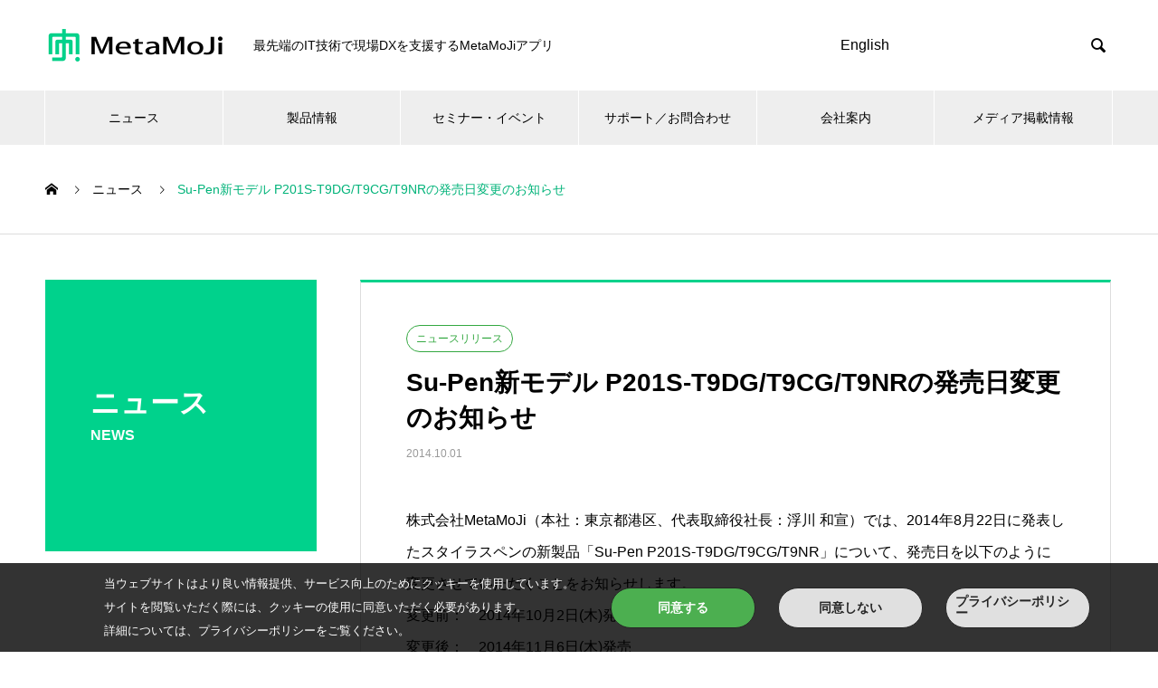

--- FILE ---
content_type: text/html; charset=UTF-8
request_url: https://metamoji.com/jp/news/20141001/
body_size: 22458
content:

<!DOCTYPE html>
<html lang="ja" prefix="og: http://ogp.me/ns#">
<head>
<meta charset="UTF-8">
  <meta name="viewport" content="width=device-width, initial-scale=1">
  <meta name="description" content="2014年8月22日に発表したスタイラスペンの新製品「Su-Pen P201S-T9DG/T9CG/T9NR」について、発売日を以下のように変更させていただくことをお知らせします。">
  
<title>Su-Pen新モデル P201S-T9DG/T9CG/T9NRの発売日変更のお知らせ | 株式会社MetaMoJi</title>
<meta name='robots' content='max-image-preview:large' />
  <meta name="twitter:card" content="summary">
  <meta name="twitter:site" content="@MetaMoJi">
  <meta name="twitter:creator" content="MetaMoJi">
  <meta name="twitter:title" content="Su-Pen新モデル P201S-T9DG/T9CG/T9NRの発売日変更のお知らせ | 株式会社MetaMoJi">
  <meta property="twitter:description" content="2014年8月22日に発表したスタイラスペンの新製品「Su-Pen P201S-T9DG/T9CG/T9NR」について、発売日を以下のように変更させていただくことをお知らせします。">
    <meta name="twitter:image:src" content="https://metamoji.com/jp/wp-content/uploads/2019/08/facebook1600x630-740x440.jpg">
  <script type='application/javascript'  id='pys-version-script'>console.log('PixelYourSite Free version 11.1.5.2');</script>
<link rel='dns-prefetch' href='//www.google.com' />
<link rel="alternate" type="application/rss+xml" title="株式会社MetaMoJi &raquo; フィード" href="https://metamoji.com/jp/feed/" />
<link rel="alternate" type="application/rss+xml" title="株式会社MetaMoJi &raquo; コメントフィード" href="https://metamoji.com/jp/comments/feed/" />
<link rel="alternate" title="oEmbed (JSON)" type="application/json+oembed" href="https://metamoji.com/jp/wp-json/oembed/1.0/embed?url=https%3A%2F%2Fmetamoji.com%2Fjp%2Fnews%2F20141001%2F" />
<link rel="alternate" title="oEmbed (XML)" type="text/xml+oembed" href="https://metamoji.com/jp/wp-json/oembed/1.0/embed?url=https%3A%2F%2Fmetamoji.com%2Fjp%2Fnews%2F20141001%2F&#038;format=xml" />
<meta name="description" content="2014年8月22日に発表したスタイラスペンの新製品「Su-Pen P201S-T9DG/T9CG/T9NR」について、発売日を以下のように変更させていただくことをお知らせします。" /><style id='wp-img-auto-sizes-contain-inline-css' type='text/css'>
img:is([sizes=auto i],[sizes^="auto," i]){contain-intrinsic-size:3000px 1500px}
/*# sourceURL=wp-img-auto-sizes-contain-inline-css */
</style>
<link rel='stylesheet' id='vkExUnit_common_style-css' href='https://metamoji.com/jp/wp-content/plugins/vk-all-in-one-expansion-unit/assets/css/vkExUnit_style.css?ver=9.113.0.1' type='text/css' media='all' />
<style id='vkExUnit_common_style-inline-css' type='text/css'>
:root {--ver_page_top_button_url:url(https://metamoji.com/jp/wp-content/plugins/vk-all-in-one-expansion-unit/assets/images/to-top-btn-icon.svg);}@font-face {font-weight: normal;font-style: normal;font-family: "vk_sns";src: url("https://metamoji.com/jp/wp-content/plugins/vk-all-in-one-expansion-unit/inc/sns/icons/fonts/vk_sns.eot?-bq20cj");src: url("https://metamoji.com/jp/wp-content/plugins/vk-all-in-one-expansion-unit/inc/sns/icons/fonts/vk_sns.eot?#iefix-bq20cj") format("embedded-opentype"),url("https://metamoji.com/jp/wp-content/plugins/vk-all-in-one-expansion-unit/inc/sns/icons/fonts/vk_sns.woff?-bq20cj") format("woff"),url("https://metamoji.com/jp/wp-content/plugins/vk-all-in-one-expansion-unit/inc/sns/icons/fonts/vk_sns.ttf?-bq20cj") format("truetype"),url("https://metamoji.com/jp/wp-content/plugins/vk-all-in-one-expansion-unit/inc/sns/icons/fonts/vk_sns.svg?-bq20cj#vk_sns") format("svg");}
.veu_promotion-alert__content--text {border: 1px solid rgba(0,0,0,0.125);padding: 0.5em 1em;border-radius: var(--vk-size-radius);margin-bottom: var(--vk-margin-block-bottom);font-size: 0.875rem;}/* Alert Content部分に段落タグを入れた場合に最後の段落の余白を0にする */.veu_promotion-alert__content--text p:last-of-type{margin-bottom:0;margin-top: 0;}
/*# sourceURL=vkExUnit_common_style-inline-css */
</style>
<link rel='stylesheet' id='wp-block-library-css' href='https://metamoji.com/jp/wp-includes/css/dist/block-library/style.min.css?ver=6.9' type='text/css' media='all' />
<style id='classic-theme-styles-inline-css' type='text/css'>
/*! This file is auto-generated */
.wp-block-button__link{color:#fff;background-color:#32373c;border-radius:9999px;box-shadow:none;text-decoration:none;padding:calc(.667em + 2px) calc(1.333em + 2px);font-size:1.125em}.wp-block-file__button{background:#32373c;color:#fff;text-decoration:none}
/*# sourceURL=/wp-includes/css/classic-themes.min.css */
</style>
<style id='global-styles-inline-css' type='text/css'>
:root{--wp--preset--aspect-ratio--square: 1;--wp--preset--aspect-ratio--4-3: 4/3;--wp--preset--aspect-ratio--3-4: 3/4;--wp--preset--aspect-ratio--3-2: 3/2;--wp--preset--aspect-ratio--2-3: 2/3;--wp--preset--aspect-ratio--16-9: 16/9;--wp--preset--aspect-ratio--9-16: 9/16;--wp--preset--color--black: #000000;--wp--preset--color--cyan-bluish-gray: #abb8c3;--wp--preset--color--white: #ffffff;--wp--preset--color--pale-pink: #f78da7;--wp--preset--color--vivid-red: #cf2e2e;--wp--preset--color--luminous-vivid-orange: #ff6900;--wp--preset--color--luminous-vivid-amber: #fcb900;--wp--preset--color--light-green-cyan: #7bdcb5;--wp--preset--color--vivid-green-cyan: #00d084;--wp--preset--color--pale-cyan-blue: #8ed1fc;--wp--preset--color--vivid-cyan-blue: #0693e3;--wp--preset--color--vivid-purple: #9b51e0;--wp--preset--gradient--vivid-cyan-blue-to-vivid-purple: linear-gradient(135deg,rgb(6,147,227) 0%,rgb(155,81,224) 100%);--wp--preset--gradient--light-green-cyan-to-vivid-green-cyan: linear-gradient(135deg,rgb(122,220,180) 0%,rgb(0,208,130) 100%);--wp--preset--gradient--luminous-vivid-amber-to-luminous-vivid-orange: linear-gradient(135deg,rgb(252,185,0) 0%,rgb(255,105,0) 100%);--wp--preset--gradient--luminous-vivid-orange-to-vivid-red: linear-gradient(135deg,rgb(255,105,0) 0%,rgb(207,46,46) 100%);--wp--preset--gradient--very-light-gray-to-cyan-bluish-gray: linear-gradient(135deg,rgb(238,238,238) 0%,rgb(169,184,195) 100%);--wp--preset--gradient--cool-to-warm-spectrum: linear-gradient(135deg,rgb(74,234,220) 0%,rgb(151,120,209) 20%,rgb(207,42,186) 40%,rgb(238,44,130) 60%,rgb(251,105,98) 80%,rgb(254,248,76) 100%);--wp--preset--gradient--blush-light-purple: linear-gradient(135deg,rgb(255,206,236) 0%,rgb(152,150,240) 100%);--wp--preset--gradient--blush-bordeaux: linear-gradient(135deg,rgb(254,205,165) 0%,rgb(254,45,45) 50%,rgb(107,0,62) 100%);--wp--preset--gradient--luminous-dusk: linear-gradient(135deg,rgb(255,203,112) 0%,rgb(199,81,192) 50%,rgb(65,88,208) 100%);--wp--preset--gradient--pale-ocean: linear-gradient(135deg,rgb(255,245,203) 0%,rgb(182,227,212) 50%,rgb(51,167,181) 100%);--wp--preset--gradient--electric-grass: linear-gradient(135deg,rgb(202,248,128) 0%,rgb(113,206,126) 100%);--wp--preset--gradient--midnight: linear-gradient(135deg,rgb(2,3,129) 0%,rgb(40,116,252) 100%);--wp--preset--font-size--small: 13px;--wp--preset--font-size--medium: 20px;--wp--preset--font-size--large: 36px;--wp--preset--font-size--x-large: 42px;--wp--preset--spacing--20: 0.44rem;--wp--preset--spacing--30: 0.67rem;--wp--preset--spacing--40: 1rem;--wp--preset--spacing--50: 1.5rem;--wp--preset--spacing--60: 2.25rem;--wp--preset--spacing--70: 3.38rem;--wp--preset--spacing--80: 5.06rem;--wp--preset--shadow--natural: 6px 6px 9px rgba(0, 0, 0, 0.2);--wp--preset--shadow--deep: 12px 12px 50px rgba(0, 0, 0, 0.4);--wp--preset--shadow--sharp: 6px 6px 0px rgba(0, 0, 0, 0.2);--wp--preset--shadow--outlined: 6px 6px 0px -3px rgb(255, 255, 255), 6px 6px rgb(0, 0, 0);--wp--preset--shadow--crisp: 6px 6px 0px rgb(0, 0, 0);}:where(.is-layout-flex){gap: 0.5em;}:where(.is-layout-grid){gap: 0.5em;}body .is-layout-flex{display: flex;}.is-layout-flex{flex-wrap: wrap;align-items: center;}.is-layout-flex > :is(*, div){margin: 0;}body .is-layout-grid{display: grid;}.is-layout-grid > :is(*, div){margin: 0;}:where(.wp-block-columns.is-layout-flex){gap: 2em;}:where(.wp-block-columns.is-layout-grid){gap: 2em;}:where(.wp-block-post-template.is-layout-flex){gap: 1.25em;}:where(.wp-block-post-template.is-layout-grid){gap: 1.25em;}.has-black-color{color: var(--wp--preset--color--black) !important;}.has-cyan-bluish-gray-color{color: var(--wp--preset--color--cyan-bluish-gray) !important;}.has-white-color{color: var(--wp--preset--color--white) !important;}.has-pale-pink-color{color: var(--wp--preset--color--pale-pink) !important;}.has-vivid-red-color{color: var(--wp--preset--color--vivid-red) !important;}.has-luminous-vivid-orange-color{color: var(--wp--preset--color--luminous-vivid-orange) !important;}.has-luminous-vivid-amber-color{color: var(--wp--preset--color--luminous-vivid-amber) !important;}.has-light-green-cyan-color{color: var(--wp--preset--color--light-green-cyan) !important;}.has-vivid-green-cyan-color{color: var(--wp--preset--color--vivid-green-cyan) !important;}.has-pale-cyan-blue-color{color: var(--wp--preset--color--pale-cyan-blue) !important;}.has-vivid-cyan-blue-color{color: var(--wp--preset--color--vivid-cyan-blue) !important;}.has-vivid-purple-color{color: var(--wp--preset--color--vivid-purple) !important;}.has-black-background-color{background-color: var(--wp--preset--color--black) !important;}.has-cyan-bluish-gray-background-color{background-color: var(--wp--preset--color--cyan-bluish-gray) !important;}.has-white-background-color{background-color: var(--wp--preset--color--white) !important;}.has-pale-pink-background-color{background-color: var(--wp--preset--color--pale-pink) !important;}.has-vivid-red-background-color{background-color: var(--wp--preset--color--vivid-red) !important;}.has-luminous-vivid-orange-background-color{background-color: var(--wp--preset--color--luminous-vivid-orange) !important;}.has-luminous-vivid-amber-background-color{background-color: var(--wp--preset--color--luminous-vivid-amber) !important;}.has-light-green-cyan-background-color{background-color: var(--wp--preset--color--light-green-cyan) !important;}.has-vivid-green-cyan-background-color{background-color: var(--wp--preset--color--vivid-green-cyan) !important;}.has-pale-cyan-blue-background-color{background-color: var(--wp--preset--color--pale-cyan-blue) !important;}.has-vivid-cyan-blue-background-color{background-color: var(--wp--preset--color--vivid-cyan-blue) !important;}.has-vivid-purple-background-color{background-color: var(--wp--preset--color--vivid-purple) !important;}.has-black-border-color{border-color: var(--wp--preset--color--black) !important;}.has-cyan-bluish-gray-border-color{border-color: var(--wp--preset--color--cyan-bluish-gray) !important;}.has-white-border-color{border-color: var(--wp--preset--color--white) !important;}.has-pale-pink-border-color{border-color: var(--wp--preset--color--pale-pink) !important;}.has-vivid-red-border-color{border-color: var(--wp--preset--color--vivid-red) !important;}.has-luminous-vivid-orange-border-color{border-color: var(--wp--preset--color--luminous-vivid-orange) !important;}.has-luminous-vivid-amber-border-color{border-color: var(--wp--preset--color--luminous-vivid-amber) !important;}.has-light-green-cyan-border-color{border-color: var(--wp--preset--color--light-green-cyan) !important;}.has-vivid-green-cyan-border-color{border-color: var(--wp--preset--color--vivid-green-cyan) !important;}.has-pale-cyan-blue-border-color{border-color: var(--wp--preset--color--pale-cyan-blue) !important;}.has-vivid-cyan-blue-border-color{border-color: var(--wp--preset--color--vivid-cyan-blue) !important;}.has-vivid-purple-border-color{border-color: var(--wp--preset--color--vivid-purple) !important;}.has-vivid-cyan-blue-to-vivid-purple-gradient-background{background: var(--wp--preset--gradient--vivid-cyan-blue-to-vivid-purple) !important;}.has-light-green-cyan-to-vivid-green-cyan-gradient-background{background: var(--wp--preset--gradient--light-green-cyan-to-vivid-green-cyan) !important;}.has-luminous-vivid-amber-to-luminous-vivid-orange-gradient-background{background: var(--wp--preset--gradient--luminous-vivid-amber-to-luminous-vivid-orange) !important;}.has-luminous-vivid-orange-to-vivid-red-gradient-background{background: var(--wp--preset--gradient--luminous-vivid-orange-to-vivid-red) !important;}.has-very-light-gray-to-cyan-bluish-gray-gradient-background{background: var(--wp--preset--gradient--very-light-gray-to-cyan-bluish-gray) !important;}.has-cool-to-warm-spectrum-gradient-background{background: var(--wp--preset--gradient--cool-to-warm-spectrum) !important;}.has-blush-light-purple-gradient-background{background: var(--wp--preset--gradient--blush-light-purple) !important;}.has-blush-bordeaux-gradient-background{background: var(--wp--preset--gradient--blush-bordeaux) !important;}.has-luminous-dusk-gradient-background{background: var(--wp--preset--gradient--luminous-dusk) !important;}.has-pale-ocean-gradient-background{background: var(--wp--preset--gradient--pale-ocean) !important;}.has-electric-grass-gradient-background{background: var(--wp--preset--gradient--electric-grass) !important;}.has-midnight-gradient-background{background: var(--wp--preset--gradient--midnight) !important;}.has-small-font-size{font-size: var(--wp--preset--font-size--small) !important;}.has-medium-font-size{font-size: var(--wp--preset--font-size--medium) !important;}.has-large-font-size{font-size: var(--wp--preset--font-size--large) !important;}.has-x-large-font-size{font-size: var(--wp--preset--font-size--x-large) !important;}
:where(.wp-block-post-template.is-layout-flex){gap: 1.25em;}:where(.wp-block-post-template.is-layout-grid){gap: 1.25em;}
:where(.wp-block-term-template.is-layout-flex){gap: 1.25em;}:where(.wp-block-term-template.is-layout-grid){gap: 1.25em;}
:where(.wp-block-columns.is-layout-flex){gap: 2em;}:where(.wp-block-columns.is-layout-grid){gap: 2em;}
:root :where(.wp-block-pullquote){font-size: 1.5em;line-height: 1.6;}
/*# sourceURL=global-styles-inline-css */
</style>
<link rel='stylesheet' id='contact-form-7-css' href='https://metamoji.com/jp/wp-content/plugins/contact-form-7/includes/css/styles.css?ver=6.1.4' type='text/css' media='all' />
<link rel='stylesheet' id='wpsm_tabs_r-font-awesome-front-css' href='https://metamoji.com/jp/wp-content/plugins/tabs-responsive/assets/css/font-awesome/css/font-awesome.min.css?ver=6.9' type='text/css' media='all' />
<link rel='stylesheet' id='wpsm_tabs_r_bootstrap-front-css' href='https://metamoji.com/jp/wp-content/plugins/tabs-responsive/assets/css/bootstrap-front.css?ver=6.9' type='text/css' media='all' />
<link rel='stylesheet' id='wpsm_tabs_r_animate-css' href='https://metamoji.com/jp/wp-content/plugins/tabs-responsive/assets/css/animate.css?ver=6.9' type='text/css' media='all' />
<link rel='stylesheet' id='veu-cta-css' href='https://metamoji.com/jp/wp-content/plugins/vk-all-in-one-expansion-unit/inc/call-to-action/package/assets/css/style.css?ver=9.113.0.1' type='text/css' media='all' />
<link rel='stylesheet' id='nano-style-css' href='https://metamoji.com/jp/wp-content/themes/nano_tcd065/style.css?ver=1.3.1' type='text/css' media='all' />
<script type="text/javascript" src="https://metamoji.com/jp/wp-includes/js/jquery/jquery.min.js?ver=3.7.1" id="jquery-core-js"></script>
<script type="text/javascript" src="https://metamoji.com/jp/wp-includes/js/jquery/jquery-migrate.min.js?ver=3.4.1" id="jquery-migrate-js"></script>
<script type="text/javascript" src="https://metamoji.com/jp/wp-content/plugins/pixelyoursite/dist/scripts/jquery.bind-first-0.2.3.min.js?ver=0.2.3" id="jquery-bind-first-js"></script>
<script type="text/javascript" src="https://metamoji.com/jp/wp-content/plugins/pixelyoursite/dist/scripts/js.cookie-2.1.3.min.js?ver=2.1.3" id="js-cookie-pys-js"></script>
<script type="text/javascript" src="https://metamoji.com/jp/wp-content/plugins/pixelyoursite/dist/scripts/tld.min.js?ver=2.3.1" id="js-tld-js"></script>
<script type="text/javascript" id="pys-js-extra">
/* <![CDATA[ */
var pysOptions = {"staticEvents":{"facebook":{"init_event":[{"delay":0,"type":"static","ajaxFire":false,"name":"PageView","pixelIds":["5591849207553413"],"eventID":"fe3ca014-27aa-4265-8cc0-6ccd9da02522","params":{"page_title":"Su-Pen\u65b0\u30e2\u30c7\u30eb P201S-T9DG/T9CG/T9NR\u306e\u767a\u58f2\u65e5\u5909\u66f4\u306e\u304a\u77e5\u3089\u305b","post_type":"news","post_id":3737,"plugin":"PixelYourSite","user_role":"guest","event_url":"metamoji.com/jp/news/20141001/"},"e_id":"init_event","ids":[],"hasTimeWindow":false,"timeWindow":0,"woo_order":"","edd_order":""}]}},"dynamicEvents":{"automatic_event_form":{"facebook":{"delay":0,"type":"dyn","name":"Form","pixelIds":["5591849207553413"],"eventID":"dbe46453-4efb-42cb-8e60-a4d07d6b738e","params":{"page_title":"Su-Pen\u65b0\u30e2\u30c7\u30eb P201S-T9DG/T9CG/T9NR\u306e\u767a\u58f2\u65e5\u5909\u66f4\u306e\u304a\u77e5\u3089\u305b","post_type":"news","post_id":3737,"plugin":"PixelYourSite","user_role":"guest","event_url":"metamoji.com/jp/news/20141001/"},"e_id":"automatic_event_form","ids":[],"hasTimeWindow":false,"timeWindow":0,"woo_order":"","edd_order":""}},"automatic_event_download":{"facebook":{"delay":0,"type":"dyn","name":"Download","extensions":["","doc","exe","js","pdf","ppt","tgz","zip","xls"],"pixelIds":["5591849207553413"],"eventID":"de40cbb7-8958-48a8-9f5e-fe85be9fb0ab","params":{"page_title":"Su-Pen\u65b0\u30e2\u30c7\u30eb P201S-T9DG/T9CG/T9NR\u306e\u767a\u58f2\u65e5\u5909\u66f4\u306e\u304a\u77e5\u3089\u305b","post_type":"news","post_id":3737,"plugin":"PixelYourSite","user_role":"guest","event_url":"metamoji.com/jp/news/20141001/"},"e_id":"automatic_event_download","ids":[],"hasTimeWindow":false,"timeWindow":0,"woo_order":"","edd_order":""}},"automatic_event_comment":{"facebook":{"delay":0,"type":"dyn","name":"Comment","pixelIds":["5591849207553413"],"eventID":"0f9d10f6-95b0-4cb7-a9eb-0653ec7dec60","params":{"page_title":"Su-Pen\u65b0\u30e2\u30c7\u30eb P201S-T9DG/T9CG/T9NR\u306e\u767a\u58f2\u65e5\u5909\u66f4\u306e\u304a\u77e5\u3089\u305b","post_type":"news","post_id":3737,"plugin":"PixelYourSite","user_role":"guest","event_url":"metamoji.com/jp/news/20141001/"},"e_id":"automatic_event_comment","ids":[],"hasTimeWindow":false,"timeWindow":0,"woo_order":"","edd_order":""}}},"triggerEvents":[],"triggerEventTypes":[],"facebook":{"pixelIds":["5591849207553413"],"advancedMatching":[],"advancedMatchingEnabled":false,"removeMetadata":false,"wooVariableAsSimple":false,"serverApiEnabled":false,"wooCRSendFromServer":false,"send_external_id":null,"enabled_medical":false,"do_not_track_medical_param":["event_url","post_title","page_title","landing_page","content_name","categories","category_name","tags"],"meta_ldu":false},"debug":"","siteUrl":"https://metamoji.com/jp","ajaxUrl":"https://metamoji.com/jp/wp-admin/admin-ajax.php","ajax_event":"d66189d904","enable_remove_download_url_param":"1","cookie_duration":"7","last_visit_duration":"60","enable_success_send_form":"","ajaxForServerEvent":"1","ajaxForServerStaticEvent":"1","useSendBeacon":"1","send_external_id":"1","external_id_expire":"180","track_cookie_for_subdomains":"1","google_consent_mode":"1","gdpr":{"ajax_enabled":false,"all_disabled_by_api":false,"facebook_disabled_by_api":false,"analytics_disabled_by_api":false,"google_ads_disabled_by_api":false,"pinterest_disabled_by_api":false,"bing_disabled_by_api":false,"reddit_disabled_by_api":false,"externalID_disabled_by_api":false,"facebook_prior_consent_enabled":true,"analytics_prior_consent_enabled":true,"google_ads_prior_consent_enabled":null,"pinterest_prior_consent_enabled":true,"bing_prior_consent_enabled":true,"cookiebot_integration_enabled":false,"cookiebot_facebook_consent_category":"marketing","cookiebot_analytics_consent_category":"statistics","cookiebot_tiktok_consent_category":"marketing","cookiebot_google_ads_consent_category":"marketing","cookiebot_pinterest_consent_category":"marketing","cookiebot_bing_consent_category":"marketing","consent_magic_integration_enabled":false,"real_cookie_banner_integration_enabled":false,"cookie_notice_integration_enabled":false,"cookie_law_info_integration_enabled":false,"analytics_storage":{"enabled":true,"value":"granted","filter":false},"ad_storage":{"enabled":true,"value":"granted","filter":false},"ad_user_data":{"enabled":true,"value":"granted","filter":false},"ad_personalization":{"enabled":true,"value":"granted","filter":false}},"cookie":{"disabled_all_cookie":false,"disabled_start_session_cookie":false,"disabled_advanced_form_data_cookie":false,"disabled_landing_page_cookie":false,"disabled_first_visit_cookie":false,"disabled_trafficsource_cookie":false,"disabled_utmTerms_cookie":false,"disabled_utmId_cookie":false},"tracking_analytics":{"TrafficSource":"direct","TrafficLanding":"undefined","TrafficUtms":[],"TrafficUtmsId":[]},"GATags":{"ga_datalayer_type":"default","ga_datalayer_name":"dataLayerPYS"},"woo":{"enabled":false},"edd":{"enabled":false},"cache_bypass":"1768762580"};
//# sourceURL=pys-js-extra
/* ]]> */
</script>
<script type="text/javascript" src="https://metamoji.com/jp/wp-content/plugins/pixelyoursite/dist/scripts/public.js?ver=11.1.5.2" id="pys-js"></script>
<link rel="https://api.w.org/" href="https://metamoji.com/jp/wp-json/" /><link rel="canonical" href="https://metamoji.com/jp/news/20141001/" />
<link rel='shortlink' href='https://metamoji.com/jp/?p=3737' />
    
    <script type="text/javascript">
        var ajaxurl = 'https://metamoji.com/jp/wp-admin/admin-ajax.php';
    </script>
<link rel="shortcut icon" href="https://metamoji.com/jp/wp-content/uploads/icon-16x16-1.png">
<style>
.c-comment__form-submit:hover,.p-cb__item-btn a,.c-pw__btn,.p-readmore__btn:hover,.p-page-links a:hover span,.p-page-links > span,.p-pager a:hover,.p-pager span,.p-pagetop:focus,.p-pagetop:hover,.p-widget__title{background: #00b379}.p-breadcrumb__item{color: #00b379}.widget_nav_menu a:hover,.p-article02 a:hover .p-article02__title{color: #00a478}.p-entry__body a{color: #1e73be}body{font-family: "Segoe UI", Verdana, "游ゴシック", YuGothic, "Hiragino Kaku Gothic ProN", Meiryo, sans-serif}.c-logo,.p-page-header__title,.p-banner__title,.p-cover__title,.p-archive-header__title,.p-article05__title,.p-article09__title,.p-cb__item-title,.p-article11__title,.p-article12__title,.p-index-content01__title,.p-header-content__title,.p-megamenu01__item-list > li > a,.p-article13__title,.p-megamenu02__title,.p-cover__header-title{font-family: "Segoe UI", Verdana, "游ゴシック", YuGothic, "Hiragino Kaku Gothic ProN", Meiryo, sans-serif}.p-hover-effect--type3{background: #ffffff}.p-hover-effect--type3:hover img{opacity: 0.5}.p-blog__title{color: #000000;font-size: 18px}.p-cat--123{color: #e03f33;border: 1px solid #e03f33}.p-cat--36{color: #34a841;border: 1px solid #34a841}.p-cat--149{color: #dd3333;border: 1px solid #dd3333}.p-cat--79{color: #0ba5aa;border: 1px solid #0ba5aa}.p-cat--39{color: #dd3333;border: 1px solid #dd3333}.p-cat--78{color: #1537a5;border: 1px solid #1537a5}.p-cat--90{color: ;border: 1px solid }.p-cat--157{color: ;border: 1px solid }.p-cat--156{color: #81d742;border: 1px solid #81d742}.p-cat--155{color: ;border: 1px solid }.p-cat--153{color: #000000;border: 1px solid #000000}.p-cat--150{color: #000000;border: 1px solid #000000}.p-cat--147{color: #000000;border: 1px solid #000000}.p-cat--126{color: ;border: 1px solid }.p-cat--80{color: #353535;border: 1px solid #353535}.p-cat--81{color: ;border: 1px solid }.p-cat--82{color: ;border: 1px solid }.p-cat--83{color: ;border: 1px solid }.p-cat--84{color: ;border: 1px solid }.p-cat--85{color: ;border: 1px solid }.p-cat--86{color: ;border: 1px solid }.p-cat--87{color: ;border: 1px solid }.p-cat--88{color: ;border: 1px solid }.p-cat--89{color: ;border: 1px solid }.p-cat--91{color: ;border: 1px solid }.p-cat--93{color: ;border: 1px solid }.p-cat--94{color: ;border: 1px solid }.p-cat--95{color: ;border: 1px solid }.p-cat--96{color: ;border: 1px solid }.p-cat--97{color: ;border: 1px solid }.p-article04:hover a .p-article04__title{color: #00d28c}.p-article06__content{border-left: 4px solid #00d28c}.p-article06__title a:hover{color: #00d28c}.p-article06__cat:hover{background: #00d28c}.l-header{background: #ffffff}.l-header--fixed.is-active{background: #ffffff}.l-header__desc{color: #000000;font-size: 14px}.l-header__nav{background: #eeeeee}.p-global-nav > li > a,.p-menu-btn{color: #000000}.p-global-nav > li > a:hover,.p-global-nav > .current-menu-item > a{background: #00bc71;color: #ffffff}.p-global-nav .sub-menu a{background: #00bc71;color: #ffffff}.p-global-nav .sub-menu a:hover{background: #01a55e;color: #ffffff}.p-global-nav .menu-item-has-children > a > .p-global-nav__toggle::before{border-color: #000000}.p-megamenu02::before{background: #00d28c}.p-megamenu02__list a:hover .p-article13__title{color: #00d28c}.p-footer-banners{background: #f4f4f4}.p-info{background: #ffffff;color: #000000}.p-info__logo{font-size: 40px}.p-info__desc{color: #000000;font-size: 14px}.p-footer-widgets{background: #ffffff;color: #000000}.p-footer-widget__title{color: #00bc71}.p-footer-nav{background: #ffffff;color: #000000}.p-footer-nav a{color: #000000}.p-footer-nav a:hover{color: #000000}.p-copyright{background: #00d28c}.p-blog__title,.p-entry,.p-headline,.p-cat-list__title{border-top: 3px solid #00d28c}.p-works-entry__header{border-bottom: 3px solid #00d28c}.p-article01 a:hover .p-article01__title,.p-article03 a:hover .p-article03__title,.p-article05__link,.p-article08__title a:hover,.p-article09__link,.p-article07 a:hover .p-article07__title,.p-article10 a:hover .p-article10__title{color: #00d28c}.p-page-header,.p-list__item a::before,.p-cover__header,.p-works-entry__cat:hover,.p-service-cat-header{background: #00d28c}.p-page-header__title,.p-cover__header-title{color: #ffffff;font-size: 32px}.p-page-header__sub,.p-cover__header-sub{color: #ffffff;font-size: 16px}.p-entry__title{font-size: 28px}.p-entry__body{font-size: 16px}@media screen and (max-width: 767px) {.p-blog__title{font-size: 18px}.p-list .is-current > a{color: #00d28c}.p-entry__title{font-size: 20px}.p-entry__body{font-size: 14px}}@media screen and (max-width: 1199px) {.p-global-nav > li > a,.p-global-nav > li > a:hover{background: #ffffff;color: #000000}}@media screen and (max-width: 991px) {.p-page-header__title,.p-cover__header-title{font-size: 22px}.p-page-header__sub,.p-cover__header-sub{font-size: 14px}}.c-load--type1 { border: 3px solid rgba(0, 179, 121, 0.2); border-top-color: #00b379; }
.p-news-tab-list__tabs-item a { font-size: 13px; }
.p-works-entry__img{display:none;}
.p-service-entry__img {display:none;}
.p-article01__img{display:none;}
.l-inner {width: 96%;}
@media only screen and (max-width: 1199px) {
.p-global-nav { width: 100%; }
}


/* cookie設定 */

.c-cookie__box {
    box-sizing: border-box;
    display: flex;
    z-index: 999;
    position: fixed;
    bottom: 0;
    left: 0;
    justify-content: center;
    width: 100%;
    padding: 10px 40px;
    background: rgba(0, 0, 0, 0.8);
}

.c-cookie__box .c-container.en {
    display: none;
}

.c-cookie__box .c-container {
    display: flex;
    align-items: center;
}

.c-cookie__text {
    width: 75%;
    margin: 0 40px 0;
    color: #fff !important;
    font-size: 13px !important;
    line-height: 1.75;
}

.c-cookie__text p {
    line-height: 2;
    color: #fff !important;
    font-size: 13px !important;
}

.c-cookie__btn {
    display: flex;
}

.c-cookie__btn--detail a:hover,
.c-cookie__btn--reject a:hover {
    opacity: 0.7;
    background-color: #666666;
    color: #fff;
    border: #fff solid 1px;
}

.c-cookie__btn--consent,
.c-cookie__btn--reject {
    margin: 0 25px 0 0;
}

.c-cookie__btn--consent a,
.c-cookie__btn--detail a,
.c-cookie__btn--reject a {
    box-sizing: border-box;
    display: flex;
    align-items: center;
    justify-content: center;
    width: 160px;
    height: 45px;
    padding: 10px;
    background-color: #E0E0E0;
    color: #252525;
    text-decoration: none;
    font-size: 13.5px;
    transition: 0.4s ease;
    font-weight: 600;
    border-radius: 30px;
    border: #252525 solid 1px;
}

.c-cookie__btn--consent a {
    background-color: #4CAF50;
    color: #fff;
}

.c-cookie__btn--consent a:hover {
    background-color: #fff;
    color: #4CAF50;
    border: #4CAF50 solid 1px;
}


@media (max-width:768px) {
    .c-container {
        flex-direction: column;
    }

    .c-cookie__text {
        margin: 0 20px 0;
        width: 85%;
    }

    .c-cookie__btn {
        margin-top: 10px;

    }

    .c-cookie__text p {
        line-height: 1.8;
    }


}

@media only screen and (max-width: 480px) {

    .c-cookie__btn--consent,
    .c-cookie__btn--reject {
        margin-bottom: 15px;
    }

    .c-cookie__btn {
        flex-wrap: wrap;
        justify-content: center;
    }

    .c-cookie__box {
        padding: 5px 5px 10px 5px;
    }

    .c-cookie__btn--reject {
        margin: 0;
    }
}

.youtube-text-none {
    display: none !important;
}
</style>
<meta name="generator" content="Elementor 3.34.1; features: additional_custom_breakpoints; settings: css_print_method-external, google_font-enabled, font_display-swap">
			<style>
				.e-con.e-parent:nth-of-type(n+4):not(.e-lazyloaded):not(.e-no-lazyload),
				.e-con.e-parent:nth-of-type(n+4):not(.e-lazyloaded):not(.e-no-lazyload) * {
					background-image: none !important;
				}
				@media screen and (max-height: 1024px) {
					.e-con.e-parent:nth-of-type(n+3):not(.e-lazyloaded):not(.e-no-lazyload),
					.e-con.e-parent:nth-of-type(n+3):not(.e-lazyloaded):not(.e-no-lazyload) * {
						background-image: none !important;
					}
				}
				@media screen and (max-height: 640px) {
					.e-con.e-parent:nth-of-type(n+2):not(.e-lazyloaded):not(.e-no-lazyload),
					.e-con.e-parent:nth-of-type(n+2):not(.e-lazyloaded):not(.e-no-lazyload) * {
						background-image: none !important;
					}
				}
			</style>
			<!-- [ VK All in One Expansion Unit OGP ] -->
<meta property="og:site_name" content="株式会社MetaMoJi" />
<meta property="og:url" content="https://metamoji.com/jp/news/20141001/" />
<meta property="og:title" content="Su-Pen新モデル P201S-T9DG/T9CG/T9NRの発売日変更のお知らせ | 株式会社MetaMoJi" />
<meta property="og:description" content="2014年8月22日に発表したスタイラスペンの新製品「Su-Pen P201S-T9DG/T9CG/T9NR」について、発売日を以下のように変更させていただくことをお知らせします。" />
<meta property="og:type" content="article" />
<!-- [ / VK All in One Expansion Unit OGP ] -->
<!-- [ VK All in One Expansion Unit twitter card ] -->
<meta name="twitter:card" content="summary_large_image">
<meta name="twitter:description" content="2014年8月22日に発表したスタイラスペンの新製品「Su-Pen P201S-T9DG/T9CG/T9NR」について、発売日を以下のように変更させていただくことをお知らせします。">
<meta name="twitter:title" content="Su-Pen新モデル P201S-T9DG/T9CG/T9NRの発売日変更のお知らせ | 株式会社MetaMoJi">
<meta name="twitter:url" content="https://metamoji.com/jp/news/20141001/">
	<meta name="twitter:domain" content="metamoji.com">
	<!-- [ / VK All in One Expansion Unit twitter card ] -->
	<link rel="icon" href="https://metamoji.com/jp/wp-content/uploads/2019/07/cropped-icon_metamoji-1-32x32.png" sizes="32x32" />
<link rel="icon" href="https://metamoji.com/jp/wp-content/uploads/2019/07/cropped-icon_metamoji-1-192x192.png" sizes="192x192" />
<link rel="apple-touch-icon" href="https://metamoji.com/jp/wp-content/uploads/2019/07/cropped-icon_metamoji-1-180x180.png" />
<meta name="msapplication-TileImage" content="https://metamoji.com/jp/wp-content/uploads/2019/07/cropped-icon_metamoji-1-270x270.png" />
<!-- Global site tag (gtag.js) - Google Analytics -->
<script async src="https://www.googletagmanager.com/gtag/js?id=G-L2KV7X8H91"></script>
<script>
  window.dataLayer = window.dataLayer || [];
  function gtag(){dataLayer.push(arguments);}
  gtag('js', new Date());

  gtag('config', 'G-L2KV7X8H91');
  gtag('config', 'AW-939564677');
</script>
<!-- Pardotフォーム用 高さ調整スクリプト -->
<script>
  window.addEventListener("message", receiveSize, false);
    function receiveSize(e) {
      if (e.origin === "https://go.metamoji.com" && e.data.execFlg === "autoHeight") {
        document.getElementById("formArea").style.height = e.data.height + "px";
        $("html,body").animate({scrollTop:$('body').offset().top});
      }
    }
</script>
<!-- ここまで 高さ調整スクリプト -->
<script src="https://cdn.jsdelivr.net/npm/js-cookie@3.0.5/dist/js.cookie.min.js"></script>
<script>
// ============================================
// Cookie 同意管理・バージョン管理
// ============================================
const COOKIE_CONSENT_VERSION = 'v1.0'; // ★ポリシー変更時にこの数字を上げる（例: 'v1.1'）

function getCookieConsent() {
    return Cookies.get('cookieBox');
}

function getStoredConsentVersion() {
    return localStorage.getItem('cookie_consent_version');
}

function setCookieConsent(value) {
    Cookies.set('cookieBox', value, {
        expires: 30,
        path: '/',
        sameSite: 'Lax',
        secure: true
    });
    // ステータス保存と同時にバージョンも記録
    localStorage.setItem('cookie_consent_version', COOKIE_CONSENT_VERSION);
}

// 再同意が必要かチェック（未回答、またはバージョンが古い場合にtrue）
function needsReconsent() {
    const storedVersion = getStoredConsentVersion();
    const currentConsent = getCookieConsent();
    if (!currentConsent) return true;
    if (storedVersion !== COOKIE_CONSENT_VERSION) return true;
    return false;
}

// ============================================
// Cookie バナー表示
// ============================================
function showCookieBanner() {
    const currentPage = location.pathname;
    const rejectedPages = JSON.parse(sessionStorage.getItem('cookieRejectPages') || '[]');

    // 未回答またはバージョンが古い場合に表示
    if (needsReconsent() && !rejectedPages.includes(currentPage)) {
        if (document.querySelector('.c-cookie__box')) return;

        document.body.insertAdjacentHTML('beforeend', `
<div class="c-cookie__box">
    <div class="c-container">
        <div class="c-cookie__text">
        <p>
        当ウェブサイトはより良い情報提供、サービス向上のためにクッキーを使用しています。<br>
        サイトを閲覧いただく際には、クッキーの使用に同意いただく必要があります。<br>
        詳細については、プライバシーポリシーをご覧ください。
        </p>
        </div>
        <div class="c-cookie__btn">
            <div class="c-cookie__btn--consent">
                <a href="javascript:void(0);" class="js-cookie-accept">同意する</a>
            </div>
            <div class="c-cookie__btn--reject">
                <a href="javascript:void(0);" class="js-cookie-reject">同意しない</a>
            </div>
            <div class="c-cookie__btn--detail">
                <a href="https://metamoji.com/jp/privacypolicy/" target="_blank">プライバシーポリシー</a>
            </div>
        </div>
    </div>
</div>
        `);
    }
}

// ============================================
// 再同意リンク表示
// ============================================
function showReconsentLink() {
    if (document.querySelector('.js-reconsent-link')) return;
    const div = document.createElement('div');
    div.className = 'js-reconsent-link';
    Object.assign(div.style, {
        position: 'fixed', bottom: '20px', right: '20px',
        backgroundColor: '#333', color: '#fff', padding: '10px 15px',
        borderRadius: '5px', cursor: 'pointer', zIndex: 10000, fontSize: '14px'
    });
    div.textContent = 'Cookie同意設定を変更する';
    div.addEventListener('click', function () {
        sessionStorage.removeItem('cookieRejectPages'); // 拒否リストをクリア
        Cookies.remove('cookieBox'); // 同意クッキーを削除して未回答状態にする
        showCookieBanner();
        div.remove();
    });
    document.body.appendChild(div);
}

// ============================================
// Cookie削除（共通）
// ============================================
function deleteCookie(name) {
    const baseDomain = location.hostname.replace(/^www\./, '');
    const domains = [location.hostname, '.' + baseDomain, baseDomain];
    const paths = ['/', location.pathname];
    domains.forEach(domain => {
        paths.forEach(path => {
            document.cookie = `${name}=; Max-Age=0; path=${path}; domain=${domain}; secure; samesite=Lax`;
        });
    });
}

// ============================================
// 共通スクリプトロード
// ============================================
function loadScript(src, isAsync = true) {
    const script = document.createElement('script');
    script.src = src;
    script.async = isAsync;
    document.head.appendChild(script);
}

// ============================================
// GA4 設定（匿名計測）
// ============================================
function loadBasicGA() {
    loadScript("https://www.googletagmanager.com/gtag/js?id=G-9NMPNVQZK0");
    window.dataLayer = window.dataLayer || [];
    function gtag() { dataLayer.push(arguments); }
    window.gtag = gtag;
    gtag('js', new Date());

    // 同意前：すべて拒否（匿名パケットの送信のみ許可）
    gtag('consent', 'default', {
        'ad_storage': 'denied',
        'ad_user_data': 'denied',
        'ad_personalization': 'denied',
        'analytics_storage': 'denied'
    });

    // 匿名PVとして計測開始
    gtag('config', 'G-9NMPNVQZK0', { 'anonymize_ip': true });
}

function enableFullGA() {
    // 同意後：ステータスをアップデート
    gtag('consent', 'update', {
        'ad_storage': 'granted',
        'ad_user_data': 'granted',
        'ad_personalization': 'granted',
        'analytics_storage': 'granted'
    });

    // YouTube等のiframeを有効化
    document.querySelectorAll('iframe[data-src]').forEach(function (iframe) {
        const src = iframe.getAttribute('data-src');
        if (src) iframe.setAttribute('src', src);
    });
}

// ============================================
// 各ツール読み込み関数
// ============================================
function loadPardot() {
    window.piAId = '659463'; window.piCId = '1123'; window.piHostname = 'pi.pardot.com';
    loadScript('https://pi.pardot.com/pd.js');
}

function loadFacebook() {
    if (window.fbq) return;
    window.fbq = function () { window.fbq.callMethod ? window.fbq.callMethod.apply(window.fbq, arguments) : window.fbq.queue.push(arguments); };
    window.fbq.push = window.fbq; window.fbq.loaded = true; window.fbq.version = '2.0'; window.fbq.queue = [];
    loadScript('https://connect.facebook.net/en_US/fbevents.js');
    fbq('init', '162167882422307'); fbq('track', 'PageView');
}

function loadTwitterWidgets() {
    if (!document.getElementById('twitter-wjs')) {
        const js = document.createElement('script'); js.id = 'twitter-wjs';
        js.src = "https://platform.twitter.com/widgets.js"; document.body.appendChild(js);
    }
}

function loadMicrosoftAds() {
    loadScript('https://bat.bing.com/bat.js');
    window.uetq = window.uetq || []; window.uetq.push({ 'ec': 'PageView', 'ea': 'Load' });
}

// ============================================
// 同意・拒否ボタンのクリック処理
// ============================================
document.addEventListener('click', function (event) {
    const acceptBtn = event.target.closest('.js-cookie-accept');
    const rejectBtn = event.target.closest('.js-cookie-reject');

    if (acceptBtn) {
        setCookieConsent('on'); // バージョン保存

        let deletetext = document.getElementById('delete-text');
        if (deletetext) deletetext.style.display = 'none';
        document.querySelectorAll('.youtube-text').forEach(el => el.classList.add('youtube-text-none'));

        sessionStorage.removeItem('cookieRejectPages');
        document.querySelector('.c-cookie__box')?.remove();

        // 計測をフル機能へ
        enableFullGA();
        gtag('event', 'cookie_consent_given', { event_category: 'cookie', event_label: '同意ボタン' });
        loadPardot();
        // loadFacebook();
        loadMicrosoftAds();
        // loadTwitterWidgets();

    } else if (rejectBtn) {
        setCookieConsent('off'); // 回答済みとしてバージョン保存
        const currentPage = location.pathname;
        const rejectedPages = JSON.parse(sessionStorage.getItem('cookieRejectPages') || '[]');
        if (!rejectedPages.includes(currentPage)) {
            rejectedPages.push(currentPage);
            sessionStorage.setItem('cookieRejectPages', JSON.stringify(rejectedPages));
        }
        document.querySelector('.c-cookie__box')?.remove();

        // 匿名モード（denied）を維持し、Cookieのみ掃除
        ['_ga', '_gid', '_gat', '_ga_G8QK1S0DJZ', '_gaexp', '_fbp', 'uid', 'ui_sid'].forEach(deleteCookie);

        // 再同意リンクを表示
        showReconsentLink();
    }
});

// ============================================
// ページロード時の処理
// ============================================
document.addEventListener('DOMContentLoaded', function () {
    // 1. 常に最初に匿名モードでGAを起動
    loadBasicGA();

    // 2. 有効な同意がある場合のみ、フル機能を即座に有効化
    if (!needsReconsent() && getCookieConsent() === 'on') {
        enableFullGA();
        loadPardot();
        // loadFacebook();
        loadMicrosoftAds();
        // loadTwitterWidgets();

        document.querySelectorAll('.youtube-text').forEach(el => el.classList.add('youtube-text-none'));
    }
    // 3. すでに「拒否」を選んでいる場合はリンクを表示
    else if (!needsReconsent() && getCookieConsent() === 'off') {
        showReconsentLink();
    }
    // 4. 未回答またはバージョンが古い場合はバナーを表示
    else {
        if (needsReconsent()) {
            Cookies.remove('cookieBox'); // バージョン違いなら古い回答を一度消す
        }
        showCookieBanner();
    }
});
document.addEventListener('DOMContentLoaded', function () {
    // jQueryの衝突回避
    const $ = window.jQuery;

    // 1. ライブラリがロードされるまで待機する安全策
    if (typeof Cookies === 'undefined') {
        console.error('js-cookie が読み込まれていません。');
        return;
    }

    // (以下、元のDOMContentLoaded処理)
});
</script>
<!-- [ VK All in One Expansion Unit Article Structure Data ] --><script type="application/ld+json">{"@context":"https://schema.org/","@type":"Article","headline":"Su-Pen新モデル P201S-T9DG/T9CG/T9NRの発売日変更のお知らせ","image":"","datePublished":"2014-10-01T11:00:03+09:00","dateModified":"2014-10-01T11:00:03+09:00","author":{"@type":"","name":"metamojisite","url":"https://metamoji.com/jp/","sameAs":""}}</script><!-- [ / VK All in One Expansion Unit Article Structure Data ] --></head>
<body class="wp-singular news-template-default single single-news postid-3737 wp-theme-nano_tcd065 post-name-20141001 tax-news_category news_category-press news_category-2014 post-type-news elementor-default elementor-kit-13118">

  <div id="site_loader_overlay">
  <div id="site_loader_animation" class="c-load--type1">
      </div>
</div>

  <header id="js-header" class="l-header">
    <div class="l-header__inner l-inner">

      <div class="l-header__logo c-logo">
    <a href="https://metamoji.com/jp/">
    <img src="https://metamoji.com/jp/wp-content/uploads/logo_metamoji_400-1.png" alt="株式会社MetaMoJi" width="200">
  </a>
  </div>

      <p class="l-header__desc">最先端のIT技術で現場DXを支援するMetaMoJiアプリ</p>
&nbsp;&nbsp;<a href="https://metamoji.com/en/" target="_blank">English</a>
            <form id="js-header__form" role="search" method="get" class="l-header__form" action="https://metamoji.com/jp/" _lpchecked="1">
		    <input id="js-header__form-input" class="l-header__form-input" type="text" value="" name="s" tabindex="-1">
        <button id="js-header__form-close" class="l-header__form-close p-close-btn" aria-hidden="true" type="button">閉じる</button>
      </form>
      <button id="js-header__search" class="l-header__search" aria-hidden="true">&#xe915;</button>
      
    </div>
    <button id="js-menu-btn" class="p-menu-btn c-menu-btn"></button>
    <nav id="js-header__nav" class="l-header__nav">
      <ul id="js-global-nav" class="p-global-nav l-inner"><li id="menu-item-11630" class="menu-item menu-item-type-custom menu-item-object-custom menu-item-11630 current-menu-ancestor"><a href="https://metamoji.com/jp/news">ニュース<span class="p-global-nav__toggle"></span></a></li>
<li id="menu-item-11631" class="menu-item menu-item-type-custom menu-item-object-custom menu-item-has-children menu-item-11631"><a href="https://metamoji.com/jp/product">製品情報<span class="p-global-nav__toggle"></span></a>
<ul class="sub-menu">
	<li id="menu-item-11639" class="menu-item menu-item-type-custom menu-item-object-custom menu-item-11639"><a href="https://metamoji.com/jp/product_category/enterprise/">法人のお客様<span class="p-global-nav__toggle"></span></a></li>
	<li id="menu-item-11640" class="menu-item menu-item-type-custom menu-item-object-custom menu-item-11640"><a href="https://product.metamoji.com/education/">教育機関のお客様<span class="p-global-nav__toggle"></span></a></li>
	<li id="menu-item-11641" class="menu-item menu-item-type-custom menu-item-object-custom menu-item-11641"><a href="/jp/product_category/direct/">MetaMoJi Directのお客様<span class="p-global-nav__toggle"></span></a></li>
	<li id="menu-item-11642" class="menu-item menu-item-type-custom menu-item-object-custom menu-item-11642"><a href="https://metamoji.com/jp/product_category/personal/">個人のお客様<span class="p-global-nav__toggle"></span></a></li>
	<li id="menu-item-11643" class="menu-item menu-item-type-custom menu-item-object-custom menu-item-11643"><a href="https://metamoji.com/jp/case">導入事例<span class="p-global-nav__toggle"></span></a></li>
</ul>
</li>
<li id="menu-item-11632" class="menu-item menu-item-type-post_type menu-item-object-page menu-item-11632"><a href="https://metamoji.com/jp/seminar-event/">セミナー・イベント<span class="p-global-nav__toggle"></span></a></li>
<li id="menu-item-11633" class="menu-item menu-item-type-post_type menu-item-object-page menu-item-has-children menu-item-11633"><a href="https://metamoji.com/jp/support_contact/">サポート／お問合わせ<span class="p-global-nav__toggle"></span></a>
<ul class="sub-menu">
	<li id="menu-item-11644" class="menu-item menu-item-type-custom menu-item-object-custom menu-item-11644"><a href="/jp/support_contact/#before">購入前のお問い合わせ<span class="p-global-nav__toggle"></span></a></li>
	<li id="menu-item-11651" class="menu-item menu-item-type-custom menu-item-object-custom menu-item-has-children menu-item-11651"><a href="/jp/support_contact/#aftersupport">購入後のお問い合わせ<span class="p-global-nav__toggle"></span></a>
	<ul class="sub-menu">
		<li id="menu-item-11645" class="menu-item menu-item-type-post_type menu-item-object-page menu-item-11645"><a href="https://metamoji.com/jp/support/enterprise/">法人のお客様<span class="p-global-nav__toggle"></span></a></li>
		<li id="menu-item-11646" class="menu-item menu-item-type-post_type menu-item-object-page menu-item-11646"><a href="https://metamoji.com/jp/support/education/">教育機関のお客様<span class="p-global-nav__toggle"></span></a></li>
		<li id="menu-item-11647" class="menu-item menu-item-type-post_type menu-item-object-page menu-item-11647"><a href="https://metamoji.com/jp/support/personal/">個人のお客様<span class="p-global-nav__toggle"></span></a></li>
	</ul>
</li>
	<li id="menu-item-11648" class="menu-item menu-item-type-custom menu-item-object-custom menu-item-11648"><a href="https://metamoji.com/jp/support_contact/#trial">体験版をご利用中のお客様<span class="p-global-nav__toggle"></span></a></li>
	<li id="menu-item-11649" class="menu-item menu-item-type-custom menu-item-object-custom menu-item-11649"><a href="https://metamoji.com/jp/support_contact/#other">その他のお問い合わせ<span class="p-global-nav__toggle"></span></a></li>
	<li id="menu-item-16571" class="menu-item menu-item-type-custom menu-item-object-custom menu-item-16571"><a href="https://metamoji.com/jp/server-status/">サーバー稼働状況<span class="p-global-nav__toggle"></span></a></li>
</ul>
</li>
<li id="menu-item-11635" class="menu-item menu-item-type-post_type_archive menu-item-object-company menu-item-has-children menu-item-11635"><a href="https://metamoji.com/jp/company/" data-megamenu="js-megamenu11635">会社案内</a>
<ul class="sub-menu">
	<li id="menu-item-11636" class="menu-item menu-item-type-post_type menu-item-object-company menu-item-11636"><a href="https://metamoji.com/jp/company/vision/">MetaMoJiの目指すもの<span class="p-global-nav__toggle"></span></a></li>
	<li id="menu-item-11638" class="menu-item menu-item-type-post_type menu-item-object-company menu-item-11638"><a href="https://metamoji.com/jp/company/profile/">会社概要<span class="p-global-nav__toggle"></span></a></li>
	<li id="menu-item-11853" class="menu-item menu-item-type-post_type menu-item-object-company menu-item-11853"><a href="https://metamoji.com/jp/company/history/">沿革<span class="p-global-nav__toggle"></span></a></li>
	<li id="menu-item-11637" class="menu-item menu-item-type-post_type menu-item-object-company menu-item-11637"><a href="https://metamoji.com/jp/company/recruit/">採用情報<span class="p-global-nav__toggle"></span></a></li>
</ul>
</li>
<li id="menu-item-11629" class="menu-item menu-item-type-post_type menu-item-object-page menu-item-11629"><a href="https://metamoji.com/jp/medialist/">メディア掲載情報<span class="p-global-nav__toggle"></span></a></li>
</ul>      <button id="js-header__nav-close" class="l-header__nav-close p-close-btn">閉じる</button>
    </nav>

    <div id="js-megamenu11635" class="p-megamenu02 js-megamenu">
  <div class="p-megamenu02__inner l-inner">

    <div class="p-megamenu02__header">
      <div>
        <p class="p-megamenu02__title">COMPANY</p>
        <p class="p-megamenu02__sub">会社案内</p>
      </div>
      <a class="p-megamenu02__link" href="https://metamoji.com/jp/company/">
        会社案内トップ      </a>
    </div>

    <ul class="p-megamenu02__list">
            <li class="p-article13">
        <a href="https://metamoji.com/jp/company/vision/">
          <div class="p-article13__img">
            <img fetchpriority="high" width="440" height="447" src="https://metamoji.com/jp/wp-content/uploads/company_vision-1-440x447.jpg" class="attachment-size10 size-size10 wp-post-image" alt="MetaMoJiの目指すもの" decoding="async" />          </div>
          <div class="p-article13__content">
            <p class="p-article13__title">MetaMoJiの目指すもの</p>
            <p class="p-article13__sub">VISION</p>
          </div>
        </a>
      </li>
            <li class="p-article13">
        <a href="https://metamoji.com/jp/company/profile/">
          <div class="p-article13__img">
            <img width="440" height="480" src="https://metamoji.com/jp/wp-content/uploads/company_profile-1-440x480.jpg" class="attachment-size10 size-size10 wp-post-image" alt="会社概要" decoding="async" />          </div>
          <div class="p-article13__content">
            <p class="p-article13__title">会社概要</p>
            <p class="p-article13__sub">PROFILE</p>
          </div>
        </a>
      </li>
            <li class="p-article13">
        <a href="https://metamoji.com/jp/company/history/">
          <div class="p-article13__img">
            <img width="440" height="480" src="https://metamoji.com/jp/wp-content/uploads/company_history-1-440x480.jpg" class="attachment-size10 size-size10 wp-post-image" alt="沿革" decoding="async" />          </div>
          <div class="p-article13__content">
            <p class="p-article13__title">沿革</p>
            <p class="p-article13__sub">HISTORY</p>
          </div>
        </a>
      </li>
            <li class="p-article13">
        <a href="https://metamoji.com/jp/company/recruit/">
          <div class="p-article13__img">
            <img loading="lazy" width="440" height="480" src="https://metamoji.com/jp/wp-content/uploads/recruit_main_visual2-440x480.jpg" class="attachment-size10 size-size10 wp-post-image" alt="" decoding="async" />          </div>
          <div class="p-article13__content">
            <p class="p-article13__title">採用情報</p>
            <p class="p-article13__sub">RECRUIT</p>
          </div>
        </a>
      </li>
          </ul>

  </div>
</div>

  </header>
  <main class="l-main">

<ol class="p-breadcrumb c-breadcrumb l-inner" itemscope itemtype="http://schema.org/BreadcrumbList">
<li class="p-breadcrumb__item c-breadcrumb__item c-breadcrumb__item--home" itemprop="itemListElement" itemscope itemtype="http://schema.org/ListItem"><a href="https://metamoji.com/jp/" itemprop="item"><span itemprop="name">HOME</span></a><meta itemprop="position" content="1"></li>
<li class="p-breadcrumb__item c-breadcrumb__item" itemprop="itemListElement" itemscope itemtype="http://schema.org/ListItem"><a href="https://metamoji.com/jp/news/" itemprop="item"><span itemprop="name">ニュース</span></a><meta itemprop="position" content="2"></li>
<li class="p-breadcrumb__item c-breadcrumb__item" itemprop="itemListElement" itemscope itemtype="http://schema.org/ListItem"><span itemprop="name">Su-Pen新モデル P201S-T9DG/T9CG/T9NRの発売日変更のお知らせ</span><meta itemprop="position" content="3"></li>
</ol>

<div class="l-contents l-contents--grid">

  <div class="l-contents__inner l-inner">

    <header class="l-page-header pb0">
  <div class="p-page-header">
    <h1 class="p-page-header__title">ニュース</h1>
    <p class="p-page-header__sub">NEWS</p>
  </div>
  </header>

    <div class="l-primary">

            <article class="p-entry">

        <div class="p-entry__inner">

  	      <header class="p-entry__header">

                        <span class="p-entry__cat p-cat p-cat--36">ニュースリリース</span>
            
            <h1 class="p-entry__title">Su-Pen新モデル P201S-T9DG/T9CG/T9NRの発売日変更のお知らせ</h1>

                        <time class="p-entry__date" datetime="2014-10-01">2014.10.01</time>
            
          </header>

          
          <div class="p-entry__body">
          <p>株式会社MetaMoJi（本社：東京都港区、代表取締役社長：浮川 和宣）では、2014年8月22日に発表したスタイラスペンの新製品「Su-Pen P201S-T9DG/T9CG/T9NR」について、発売日を以下のように変更させていただくことをお知らせします。<br />
変更前：　2014年10月2日(木)発売<br />
変更後：　2014年11月6日(木)発売<br />
お待ちいただいているお客様には、急な変更により多大なご迷惑をおかけしますことをお詫び申し上げます。</p>
<h2>【Su-Pen P201S-T9DG/CG/NR概要】</h2>
<p>(1) iPad/iPhone用スタイラスペン　「Su-Pen P201S-T9DG」<br />
色/素材：ダークグレー/アルミニウム<br />
JAN：4562339120362<br />
価格：3,000円（税別）<br />
販売開始日：2014年11月6日(木)<br />
(2) iPad/iPhone用スタイラスペン　「Su-Pen P201S-T9CG」<br />
色/素材：シャンパンゴールド/アルミニウム<br />
JAN：4562339120379<br />
価格：3,000円（税別）<br />
販売開始日：2014年11月6日(木)<br />
(3) iPad/iPhone用スタイラスペン　「Su-Pen P201S-T9NR」<br />
色/素材：ネオンレッド/アルミニウム<br />
JAN：4562339120386<br />
価格：3,000円（税別）<br />
販売開始日：2014年11月6日(木)<br />
※製品紹介ページ<br />
「Su-Pen」に関する情報および購入、各種お問い合わせにつきましては、以下のページをご覧ください。<br />
<a href="http://product.metamoji.com/su-pen/" target="_blank" rel="noopener noreferrer">http://product.metamoji.com/su-pen/</a></p>
<h2>■株式会社MetaMoJiについて</h2>
<p>株式会社MetaMoJiは、研究開発（R&amp;D）機能を有するビジネスインキュベーターです。先進的なＩＴ技術をベースとし個人や組織の活動から製品やサービスまで多様な情報の革新的な知識外化（みえる化）システムの研究開発、さらにそれらを基盤とした多方面にわたる知的コミュニケーション・システムを研究開発し、その成果を事業化することを目指します。<br />
<a href="http://www.metamoji.com/" target="_blank" rel="noopener noreferrer">http://www.metamoji.com/</a></p>
<p class="head">本件に関するお問い合わせ</p>
<table>
<tbody>
<tr>
<th>ウェブからのお問い合わせ</th>
<td><a href="http://www.metamoji.com/jp/?page_id=44">お問い合わせフォーム</a></td>
</tr>
<tr>
<th>広報担当</th>
<td>津田・大橋</td>
</tr>
<tr>
<th>電子メール</th>
<td><a href="mailto:info.ja@metamoji.com">info.ja@metamoji.com</a></td>
</tr>
<tr>
<th>電話番号</th>
<td>03-5114-2525</td>
</tr>
</tbody>
</table>
</div>
          </div>

          
          			    <ul class="p-nav01 c-nav01 u-clearfix">
			    	<li class="p-nav01__item--prev p-nav01__item c-nav01__item c-nav01__item--prev"><a href="https://metamoji.com/jp/news/20140918/" data-prev="前の記事"><span>MetaMoJiが、手書き日本語変換入力「mazec...</span></a></li>
			    	<li class="p-nav01__item--next p-nav01__item c-nav01__item c-nav01__item--next"><a href="https://metamoji.com/jp/news/20141006/" data-next="次の記事"><span>MetaMoJiが、日本語変換入力「mazec fo...</span></a></li>
			    </ul>
          
  	    </div>
      </article>
      
      
      
    </div><!-- /.l-primary -->

    <div class="l-secondary">
<div class="p-widget tcdw_banner_list1_widget" id="tcdw_banner_list1_widget-9">

<ul class="p-banners-list">
<li class="p-banners-list__item p-banner"><a href="https://metamoji.com/jp/server-status/"><div class="p-banner__content"><p></p></div><img src="https://metamoji.com/jp/wp-content/uploads/bnr_server-status.png" alt=""></a></li></ul>
</div>
<div class="p-widget tcdw_banner_list1_widget" id="tcdw_banner_list1_widget-7">
<h2 class="p-widget__title">主なメディア掲載</h2>
<ul class="p-banners-list">
<li class="p-banners-list__item p-banner"><a href="https://metamoji.com/jp/news/20230611/"><div class="p-banner__content"><p></p></div><img src="https://metamoji.com/jp/wp-content/uploads/bnr_20230611-1.png" alt=""></a></li></ul>
</div>
<div class="p-widget tcdw_banner_list1_widget" id="tcdw_banner_list1_widget-4">

<ul class="p-banners-list">
<li class="p-banners-list__item p-banner"><a href="https://metamoji.com/jp/news/20220912-2/"><div class="p-banner__content"><p></p></div><img src="https://metamoji.com/jp/wp-content/uploads/bnr_20220912-600x240.png" alt=""></a></li><li class="p-banners-list__item p-banner"><a href="https://metamoji.com/jp/company-autobiography/"><div class="p-banner__content"><p></p></div><img src="https://metamoji.com/jp/wp-content/uploads/bnr_20220301-1-600x240.png" alt=""></a></li><li class="p-banners-list__item p-banner"><a href="https://metamoji.com/jp/news/20220106/"><div class="p-banner__content"><p></p></div><img src="https://metamoji.com/jp/wp-content/uploads/bnr_20220115-600x240.png" alt=""></a></li></ul>
</div>
<div class="p-widget tcdw_banner_list1_widget" id="tcdw_banner_list1_widget-2">

<ul class="p-banners-list">
<li class="p-banners-list__item p-banner"><a href="https://metamoji.com/jp/news/20210224/"><div class="p-banner__content"><p></p></div><img src="https://metamoji.com/jp/wp-content/uploads/bnr_20210224-600x240.png" alt=""></a></li><li class="p-banners-list__item p-banner"><a href="https://metamoji.com/jp/news/20180211/"><div class="p-banner__content"><p></p></div><img src="https://metamoji.com/jp/wp-content/uploads/bnr_20180211-600x240.png" alt=""></a></li><li class="p-banners-list__item p-banner"><a href="https://metamoji.com/jp/news/20170509/"><div class="p-banner__content"><p></p></div><img src="https://metamoji.com/jp/wp-content/uploads/bnr_20170509-600x240.png" alt=""></a></li></ul>
</div>
<div class="p-widget widget_text" id="text-8">
			<div class="textwidget"><p><center><a class="q_button bt_green pill" href="https://metamoji.com/jp/medialist/">もっと見る&gt;&gt;</a></center></p>
</div>
		</div>
</div><!-- /.l-secondary -->

  </div>
</div>

  </main>
  <footer class="l-footer">

        <div class="p-footer-banners">
      <ul class="p-footer-banners__list l-inner">

        <li class="p-footer-banners__list-item p-banner p-banner--lg"><a href="/jp/medialist"><div class="p-banner__content" style="background: linear-gradient(to right, rgba(0,0,0, 0.75) 0%, transparent 75%);"><p>主要メディア掲載情報</p></div><img width="740" height="280" src="https://metamoji.com/jp/wp-content/uploads/banner_media-740x280.jpg" class="attachment-size5 size-size5" alt="メディア掲載情報" decoding="async" srcset="https://metamoji.com/jp/wp-content/uploads/banner_media-740x280.jpg 740w, https://metamoji.com/jp/wp-content/uploads/banner_media-300x115.jpg 300w" sizes="(max-width: 740px) 100vw, 740px" /></a></li><li class="p-footer-banners__list-item p-banner p-banner--lg"><a href="/jp/company/recruit/"><div class="p-banner__content" style="background: linear-gradient(to right, rgba(0,0,0, 0.75) 0%, transparent 75%);"><p>人材募集<br />
採用説明会実施中<br />
詳しくはこちら</p></div><img width="740" height="280" src="https://metamoji.com/jp/wp-content/uploads/recruit_main_visual2-740x280.jpg" class="attachment-size5 size-size5" alt="" decoding="async" /></a></li><li class="p-footer-banners__list-item p-banner p-banner--lg"><a href="/jp/sns"><div class="p-banner__content" style="background: linear-gradient(to right, rgba(0,0,0, 0.75) 0%, transparent 75%);"><p>SNS公式アカウント<br />
各製品のニュースやセミナー情報を<br />
お届けします</p></div><img width="740" height="240" src="https://metamoji.com/jp/wp-content/uploads/banner_sns.jpg" class="attachment-size5 size-size5" alt="SNS公式アカウント" decoding="async" srcset="https://metamoji.com/jp/wp-content/uploads/banner_sns.jpg 740w, https://metamoji.com/jp/wp-content/uploads/banner_sns-300x97.jpg 300w" sizes="(max-width: 740px) 100vw, 740px" /></a></li>
      </ul>
    </div>
    
    <div class="p-info">
      <div class="p-info__inner l-inner">

        <div class="p-info__logo c-logo">
    <a href="https://metamoji.com/jp/">
  <img src="https://metamoji.com/jp/wp-content/uploads/logo_metamoji_400-1.png" alt="株式会社MetaMoJi" width="200">
  </a>
  </div>

        <p class="p-info__desc">最先端のIT技術を活用し、新しい産業の創造、人類文明の進化に貢献します。</p>

	      <ul class="p-social-nav">
                    <li class="p-social-nav__item p-social-nav__item--facebook"><a href="https://www.facebook.com/MetaMoJiJP/"></a></li>
                              <li class="p-social-nav__item p-social-nav__item--twitter"><a href="https://twitter.com/MetaMoJi"></a></li>
                                                  	      </ul>
      </div>
    </div>
        <div class="p-footer-widgets">
      <div class="p-footer-widgets__inner l-inner">
        <div class="p-footer-widgets__item p-footer-widget widget_nav_menu" id="nav_menu-8">
<h2 class="p-footer-widget__title">法人のお客様</h2><div class="menu-%e3%83%95%e3%83%83%e3%82%bf%e3%82%a6%e3%82%a3%e3%82%b8%e3%82%a7%e3%83%83%e3%83%88%e6%b3%95%e4%ba%ba%e3%81%ae%e3%81%8a%e5%ae%a2%e6%a7%98-container"><ul id="menu-%e3%83%95%e3%83%83%e3%82%bf%e3%82%a6%e3%82%a3%e3%82%b8%e3%82%a7%e3%83%83%e3%83%88%e6%b3%95%e4%ba%ba%e3%81%ae%e3%81%8a%e5%ae%a2%e6%a7%98" class="menu"><li id="menu-item-610" class="menu-item menu-item-type-custom menu-item-object-custom menu-item-610"><a href="https://metamoji.com/jp/product_category/enterprise/">法人向け製品一覧</a></li>
<li id="menu-item-622" class="menu-item menu-item-type-custom menu-item-object-custom menu-item-622"><a href="https://metamoji.com/jp/product/partner-enterprise/">法人製品パートナー</a></li>
<li id="menu-item-623" class="menu-item menu-item-type-custom menu-item-object-custom menu-item-623"><a href="https://metamoji.com/jp/product/partner-mazec/">mazec連携パートナー</a></li>
<li id="menu-item-8070" class="menu-item menu-item-type-custom menu-item-object-custom menu-item-8070"><a href="https://metamoji.com/jp/works_category/enterprise/">導入事例</a></li>
<li id="menu-item-633" class="menu-item menu-item-type-custom menu-item-object-custom menu-item-633"><a href="https://metamoji.com/jp/contact/support_contact/">購入前のお問い合わせ</a></li>
<li id="menu-item-8615" class="menu-item menu-item-type-post_type menu-item-object-page menu-item-8615"><a href="https://metamoji.com/jp/support/enterprise/">購入後の製品サポート</a></li>
</ul></div></div>
<div class="p-footer-widgets__item p-footer-widget widget_nav_menu" id="nav_menu-9">
<h2 class="p-footer-widget__title">教育機関のお客様</h2><div class="menu-%e3%83%95%e3%83%83%e3%82%bf%e3%82%a6%e3%82%a3%e3%82%b8%e3%82%a7%e3%83%83%e3%83%88%e3%83%a1%e3%83%8b%e3%83%a5%e3%83%bc%e6%95%99%e8%82%b2%e6%a9%9f%e9%96%a2%e3%81%ae%e3%81%8a%e5%ae%a2%e6%a7%98-container"><ul id="menu-%e3%83%95%e3%83%83%e3%82%bf%e3%82%a6%e3%82%a3%e3%82%b8%e3%82%a7%e3%83%83%e3%83%88%e3%83%a1%e3%83%8b%e3%83%a5%e3%83%bc%e6%95%99%e8%82%b2%e6%a9%9f%e9%96%a2%e3%81%ae%e3%81%8a%e5%ae%a2%e6%a7%98" class="menu"><li id="menu-item-635" class="menu-item menu-item-type-custom menu-item-object-custom menu-item-635"><a href="https://product.metamoji.com/education/">文教向け製品</a></li>
<li id="menu-item-642" class="menu-item menu-item-type-post_type menu-item-object-service menu-item-642"><a href="https://metamoji.com/jp/product/partner-education/">文教製品パートナー</a></li>
<li id="menu-item-8071" class="menu-item menu-item-type-custom menu-item-object-custom menu-item-8071"><a href="https://metamoji.com/jp/works_category/education/">導入事例</a></li>
<li id="menu-item-643" class="menu-item menu-item-type-custom menu-item-object-custom menu-item-643"><a href="https://metamoji.com/jp/contact/support_contact/#before">購入前のお問い合わせ</a></li>
<li id="menu-item-640" class="menu-item menu-item-type-post_type menu-item-object-page menu-item-640"><a href="https://metamoji.com/jp/support/education/">購入後の製品サポート</a></li>
</ul></div></div>
<div class="p-footer-widgets__item p-footer-widget widget_nav_menu" id="nav_menu-13">
<h2 class="p-footer-widget__title">MetaMoJi Directのお客様</h2><div class="menu-%e3%83%95%e3%83%83%e3%82%bf%e3%82%a6%e3%82%a3%e3%82%b8%e3%82%a7%e3%83%83%e3%83%88metamoji-direct%e3%81%ae%e3%81%8a%e5%ae%a2%e6%a7%98-container"><ul id="menu-%e3%83%95%e3%83%83%e3%82%bf%e3%82%a6%e3%82%a3%e3%82%b8%e3%82%a7%e3%83%83%e3%83%88metamoji-direct%e3%81%ae%e3%81%8a%e5%ae%a2%e6%a7%98" class="menu"><li id="menu-item-10228" class="menu-item menu-item-type-custom menu-item-object-custom menu-item-10228"><a href="/jp/product_category/direct/">製品一覧</a></li>
<li id="menu-item-10229" class="menu-item menu-item-type-custom menu-item-object-custom menu-item-10229"><a href="/jp/support_contact/#before">購入前のお問い合わせ</a></li>
</ul></div></div>
<div class="p-footer-widgets__item p-footer-widget widget_nav_menu" id="nav_menu-12">
<h2 class="p-footer-widget__title">個人、その他のお客様</h2><div class="menu-%e3%83%95%e3%83%83%e3%82%bf%e3%82%a6%e3%82%a3%e3%82%b8%e3%82%a7%e3%83%83%e3%83%88%e5%80%8b%e4%ba%ba%e3%81%ae%e3%81%8a%e5%ae%a2%e6%a7%98-container"><ul id="menu-%e3%83%95%e3%83%83%e3%82%bf%e3%82%a6%e3%82%a3%e3%82%b8%e3%82%a7%e3%83%83%e3%83%88%e5%80%8b%e4%ba%ba%e3%81%ae%e3%81%8a%e5%ae%a2%e6%a7%98" class="menu"><li id="menu-item-651" class="menu-item menu-item-type-custom menu-item-object-custom menu-item-651"><a href="https://metamoji.com/jp/product_category/personal/">個人向け製品一覧</a></li>
<li id="menu-item-653" class="menu-item menu-item-type-custom menu-item-object-custom menu-item-653"><a href="https://metamoji.com/jp/contact/support_contact/">購入前のお問い合わせ</a></li>
<li id="menu-item-8614" class="menu-item menu-item-type-post_type menu-item-object-page menu-item-8614"><a href="https://metamoji.com/jp/support/personal/">購入後の製品サポート</a></li>
<li id="menu-item-10095" class="menu-item menu-item-type-post_type menu-item-object-page menu-item-10095"><a href="https://metamoji.com/jp/contact/media/">報道・マスメディアの方からのお問い合わせ</a></li>
<li id="menu-item-8875" class="menu-item menu-item-type-post_type menu-item-object-page menu-item-8875"><a href="https://metamoji.com/jp/contact/other/">その他のお問い合わせ</a></li>
</ul></div></div>
<div class="p-footer-widgets__item p-footer-widget widget_nav_menu" id="nav_menu-11">
<h2 class="p-footer-widget__title">MetaMoJiについて</h2><div class="menu-%e3%83%95%e3%83%83%e3%82%bf%e3%82%a6%e3%82%a3%e3%82%b8%e3%82%a7%e3%83%83%e3%83%88%e3%83%a1%e3%83%8b%e3%83%a5%e3%83%bc%e4%bc%9a%e7%a4%be%e6%a1%88%e5%86%85-container"><ul id="menu-%e3%83%95%e3%83%83%e3%82%bf%e3%82%a6%e3%82%a3%e3%82%b8%e3%82%a7%e3%83%83%e3%83%88%e3%83%a1%e3%83%8b%e3%83%a5%e3%83%bc%e4%bc%9a%e7%a4%be%e6%a1%88%e5%86%85" class="menu"><li id="menu-item-619" class="menu-item menu-item-type-custom menu-item-object-custom menu-item-619"><a href="https://metamoji.com/jp/company/vision">MetaMoJiの目指すもの</a></li>
<li id="menu-item-621" class="menu-item menu-item-type-custom menu-item-object-custom menu-item-621"><a href="https://metamoji.com/jp/company/profile">会社概要</a></li>
<li id="menu-item-11000" class="menu-item menu-item-type-custom menu-item-object-custom menu-item-11000"><a href="https://metamoji.com/jp/company/recruit/">採用情報</a></li>
<li id="menu-item-11686" class="menu-item menu-item-type-post_type menu-item-object-page menu-item-11686"><a href="https://metamoji.com/jp/medialist/">メディア掲載情報</a></li>
<li id="menu-item-8073" class="menu-item menu-item-type-post_type menu-item-object-page menu-item-8073"><a href="https://metamoji.com/jp/sns/">SNS公式アカウント</a></li>
</ul></div></div>
      </div>
    </div><!-- /.p-footer-widgets -->
        <ul id="menu-%e3%83%95%e3%83%83%e3%82%bf%e3%83%bc%e3%83%a1%e3%83%8b%e3%83%a5%e3%83%bc%e3%82%b7%e3%83%b3%e3%83%97%e3%83%ab" class="p-footer-nav"><li id="menu-item-226" class="menu-item menu-item-type-post_type menu-item-object-page menu-item-privacy-policy menu-item-226"><a rel="privacy-policy" href="https://metamoji.com/jp/privacypolicy/">プライバシーポリシー</a></li>
<li id="menu-item-453" class="menu-item menu-item-type-post_type menu-item-object-page menu-item-453"><a href="https://metamoji.com/jp/isms/">ISMSについて</a></li>
<li id="menu-item-8075" class="menu-item menu-item-type-custom menu-item-object-custom menu-item-8075 current-menu-ancestor"><a href="https://metamoji.com/jp/news/">障害・メンテナンス情報</a></li>
<li id="menu-item-16570" class="menu-item menu-item-type-custom menu-item-object-custom menu-item-16570"><a href="https://metamoji.com/jp/server-status/">サーバー稼働状況</a></li>
<li id="menu-item-601" class="menu-item menu-item-type-custom menu-item-object-custom menu-item-601"><a href="https://metamoji.com/jp/company/profile/#access">アクセス</a></li>
<li id="menu-item-8112" class="menu-item menu-item-type-post_type menu-item-object-page menu-item-8112"><a href="https://metamoji.com/jp/sitemap/">サイトマップ</a></li>
</ul>    <p class="p-copyright">
      <small>Copyright &copy; 株式会社MetaMoJi All Rights Reserved.</small>
    </p>
    <div id="js-pagetop" class="p-pagetop"><a href="#"></a></div>
  </footer>
  <script type="speculationrules">
{"prefetch":[{"source":"document","where":{"and":[{"href_matches":"/jp/*"},{"not":{"href_matches":["/jp/wp-*.php","/jp/wp-admin/*","/jp/wp-content/uploads/*","/jp/wp-content/*","/jp/wp-content/plugins/*","/jp/wp-content/themes/nano_tcd065/*","/jp/*\\?(.+)"]}},{"not":{"selector_matches":"a[rel~=\"nofollow\"]"}},{"not":{"selector_matches":".no-prefetch, .no-prefetch a"}}]},"eagerness":"conservative"}]}
</script>
<script async src="https://platform.twitter.com/widgets.js" charset="utf-8"></script>
<div id="fb-root"></div>
<script>(function(d, s, id) {
  var js, fjs = d.getElementsByTagName(s)[0];
  if (d.getElementById(id)) return;
  js = d.createElement(s); js.id = id;
  js.src = 'https://connect.facebook.net/ja_JP/sdk.js#xfbml=1&version=v3.0';
  fjs.parentNode.insertBefore(js, fjs);
}(document, 'script', 'facebook-jssdk'));</script>
			<script>
				const lazyloadRunObserver = () => {
					const lazyloadBackgrounds = document.querySelectorAll( `.e-con.e-parent:not(.e-lazyloaded)` );
					const lazyloadBackgroundObserver = new IntersectionObserver( ( entries ) => {
						entries.forEach( ( entry ) => {
							if ( entry.isIntersecting ) {
								let lazyloadBackground = entry.target;
								if( lazyloadBackground ) {
									lazyloadBackground.classList.add( 'e-lazyloaded' );
								}
								lazyloadBackgroundObserver.unobserve( entry.target );
							}
						});
					}, { rootMargin: '200px 0px 200px 0px' } );
					lazyloadBackgrounds.forEach( ( lazyloadBackground ) => {
						lazyloadBackgroundObserver.observe( lazyloadBackground );
					} );
				};
				const events = [
					'DOMContentLoaded',
					'elementor/lazyload/observe',
				];
				events.forEach( ( event ) => {
					document.addEventListener( event, lazyloadRunObserver );
				} );
			</script>
			<noscript><img height="1" width="1" style="display: none;" src="https://www.facebook.com/tr?id=5591849207553413&ev=PageView&noscript=1&cd%5Bpage_title%5D=Su-Pen%E6%96%B0%E3%83%A2%E3%83%87%E3%83%AB+P201S-T9DG%2FT9CG%2FT9NR%E3%81%AE%E7%99%BA%E5%A3%B2%E6%97%A5%E5%A4%89%E6%9B%B4%E3%81%AE%E3%81%8A%E7%9F%A5%E3%82%89%E3%81%9B&cd%5Bpost_type%5D=news&cd%5Bpost_id%5D=3737&cd%5Bplugin%5D=PixelYourSite&cd%5Buser_role%5D=guest&cd%5Bevent_url%5D=metamoji.com%2Fjp%2Fnews%2F20141001%2F" alt=""></noscript>
<script type="text/javascript" src="https://metamoji.com/jp/wp-includes/js/dist/hooks.min.js?ver=dd5603f07f9220ed27f1" id="wp-hooks-js"></script>
<script type="text/javascript" src="https://metamoji.com/jp/wp-includes/js/dist/i18n.min.js?ver=c26c3dc7bed366793375" id="wp-i18n-js"></script>
<script type="text/javascript" id="wp-i18n-js-after">
/* <![CDATA[ */
wp.i18n.setLocaleData( { 'text direction\u0004ltr': [ 'ltr' ] } );
//# sourceURL=wp-i18n-js-after
/* ]]> */
</script>
<script type="text/javascript" src="https://metamoji.com/jp/wp-content/plugins/contact-form-7/includes/swv/js/index.js?ver=6.1.4" id="swv-js"></script>
<script type="text/javascript" id="contact-form-7-js-translations">
/* <![CDATA[ */
( function( domain, translations ) {
	var localeData = translations.locale_data[ domain ] || translations.locale_data.messages;
	localeData[""].domain = domain;
	wp.i18n.setLocaleData( localeData, domain );
} )( "contact-form-7", {"translation-revision-date":"2025-11-30 08:12:23+0000","generator":"GlotPress\/4.0.3","domain":"messages","locale_data":{"messages":{"":{"domain":"messages","plural-forms":"nplurals=1; plural=0;","lang":"ja_JP"},"This contact form is placed in the wrong place.":["\u3053\u306e\u30b3\u30f3\u30bf\u30af\u30c8\u30d5\u30a9\u30fc\u30e0\u306f\u9593\u9055\u3063\u305f\u4f4d\u7f6e\u306b\u7f6e\u304b\u308c\u3066\u3044\u307e\u3059\u3002"],"Error:":["\u30a8\u30e9\u30fc:"]}},"comment":{"reference":"includes\/js\/index.js"}} );
//# sourceURL=contact-form-7-js-translations
/* ]]> */
</script>
<script type="text/javascript" id="contact-form-7-js-before">
/* <![CDATA[ */
var wpcf7 = {
    "api": {
        "root": "https:\/\/metamoji.com\/jp\/wp-json\/",
        "namespace": "contact-form-7\/v1"
    }
};
//# sourceURL=contact-form-7-js-before
/* ]]> */
</script>
<script type="text/javascript" src="https://metamoji.com/jp/wp-content/plugins/contact-form-7/includes/js/index.js?ver=6.1.4" id="contact-form-7-js"></script>
<script type="text/javascript" src="https://metamoji.com/jp/wp-content/plugins/tabs-responsive/assets/js/tabs-custom.js?ver=6.9" id="wpsm_tabs_r_custom-js-front-js"></script>
<script type="text/javascript" id="vkExUnit_master-js-js-extra">
/* <![CDATA[ */
var vkExOpt = {"ajax_url":"https://metamoji.com/jp/wp-admin/admin-ajax.php","hatena_entry":"https://metamoji.com/jp/wp-json/vk_ex_unit/v1/hatena_entry/","facebook_entry":"https://metamoji.com/jp/wp-json/vk_ex_unit/v1/facebook_entry/","facebook_count_enable":"","entry_count":"1","entry_from_post":"","homeUrl":"https://metamoji.com/jp/"};
//# sourceURL=vkExUnit_master-js-js-extra
/* ]]> */
</script>
<script type="text/javascript" src="https://metamoji.com/jp/wp-content/plugins/vk-all-in-one-expansion-unit/assets/js/all.min.js?ver=9.113.0.1" id="vkExUnit_master-js-js"></script>
<script type="text/javascript" id="google-invisible-recaptcha-js-before">
/* <![CDATA[ */
var renderInvisibleReCaptcha = function() {

    for (var i = 0; i < document.forms.length; ++i) {
        var form = document.forms[i];
        var holder = form.querySelector('.inv-recaptcha-holder');

        if (null === holder) continue;
		holder.innerHTML = '';

         (function(frm){
			var cf7SubmitElm = frm.querySelector('.wpcf7-submit');
            var holderId = grecaptcha.render(holder,{
                'sitekey': '6LdIx-UUAAAAANn95yrI9ZGi0dl5s72lsdFhSlVG', 'size': 'invisible', 'badge' : 'inline',
                'callback' : function (recaptchaToken) {
					if((null !== cf7SubmitElm) && (typeof jQuery != 'undefined')){jQuery(frm).submit();grecaptcha.reset(holderId);return;}
					 HTMLFormElement.prototype.submit.call(frm);
                },
                'expired-callback' : function(){grecaptcha.reset(holderId);}
            });

			if(null !== cf7SubmitElm && (typeof jQuery != 'undefined') ){
				jQuery(cf7SubmitElm).off('click').on('click', function(clickEvt){
					clickEvt.preventDefault();
					grecaptcha.execute(holderId);
				});
			}
			else
			{
				frm.onsubmit = function (evt){evt.preventDefault();grecaptcha.execute(holderId);};
			}


        })(form);
    }
};

//# sourceURL=google-invisible-recaptcha-js-before
/* ]]> */
</script>
<script type="text/javascript" async defer src="https://www.google.com/recaptcha/api.js?onload=renderInvisibleReCaptcha&amp;render=explicit&amp;hl=ja" id="google-invisible-recaptcha-js"></script>
<script type="text/javascript" src="https://metamoji.com/jp/wp-includes/js/clipboard.min.js?ver=2.0.11" id="clipboard-js"></script>
<script type="text/javascript" src="https://metamoji.com/jp/wp-content/plugins/vk-all-in-one-expansion-unit/inc/sns/assets/js/copy-button.js" id="copy-button-js"></script>
<script type="text/javascript" src="https://metamoji.com/jp/wp-content/plugins/vk-all-in-one-expansion-unit/inc/smooth-scroll/js/smooth-scroll.min.js?ver=9.113.0.1" id="smooth-scroll-js-js"></script>
<script type="text/javascript" src="https://metamoji.com/jp/wp-content/themes/nano_tcd065/assets/js/bundle.js?ver=1.3.1" id="nano-bundle-js"></script>
<script type="text/javascript" src="https://metamoji.com/jp/wp-content/themes/nano_tcd065/assets/js/comment.js?ver=1.3.1" id="nano-comment-js"></script>
<script>
(function($) {
  var initialized = false;
  var initialize = function() {
    if (initialized) return;
    initialized = true;

    $(document).trigger('js-initialized');
    $(window).trigger('resize').trigger('scroll');
  };

  	$(window).load(function() {
    setTimeout(initialize, 800);
		$('#site_loader_animation:not(:hidden, :animated)').delay(600).fadeOut(400);
		$('#site_loader_overlay:not(:hidden, :animated)').delay(900).fadeOut(800);
	});
	setTimeout(function(){
		setTimeout(initialize, 800);
		$('#site_loader_animation:not(:hidden, :animated)').delay(600).fadeOut(400);
		$('#site_loader_overlay:not(:hidden, :animated)').delay(900).fadeOut(800);
	}, 3000);

  
})(jQuery);
</script>

<script type="text/javascript">
piAId = '659463';
piCId = '1123';
piHostname = 'pi.pardot.com';

(function() {
	function async_load(){
		var s = document.createElement('script'); s.type = 'text/javascript';
		s.src = ('https:' == document.location.protocol ? 'https://pi' : 'http://cdn') + '.pardot.com/pd.js';
		var c = document.getElementsByTagName('script')[0]; c.parentNode.insertBefore(s, c);
	}
	if(window.attachEvent) { window.attachEvent('onload', async_load); }
	else { window.addEventListener('load', async_load, false); }
})();
</script>
<script type="text/javascript">
  var __pParams = __pParams || [];
    __pParams.push({
      client_id: '639', c_1: 'metamoji', c_2: 'ClientSite'
    });
</script>
<script type="text/javascript" src="https://cdn.d2-apps.net/js/tr.js" async></script>
</body>
</html>
